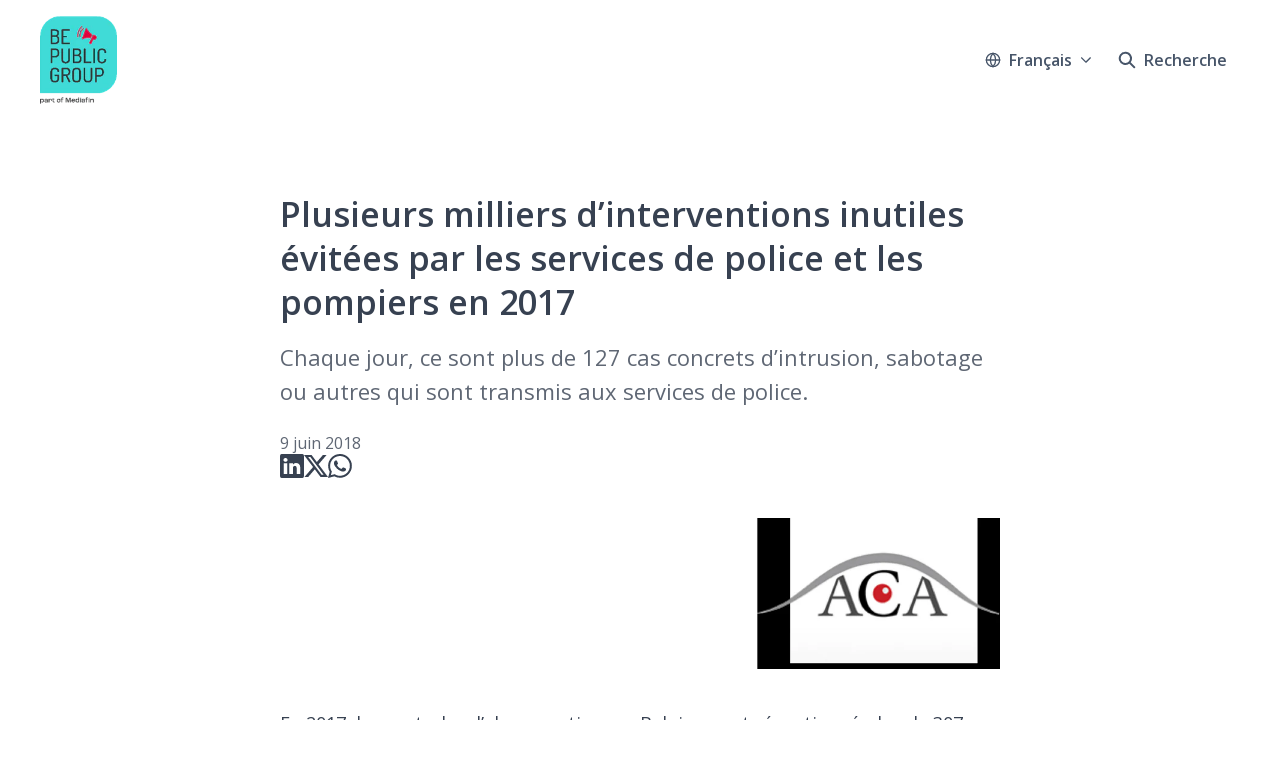

--- FILE ---
content_type: application/javascript; charset=UTF-8
request_url: https://news.bepublic.be/_next/static/chunks/8a6901b8-9fbfb8983f596cbc.js
body_size: 2469
content:
try{let e="undefined"!=typeof window?window:"undefined"!=typeof global?global:"undefined"!=typeof globalThis?globalThis:"undefined"!=typeof self?self:{},t=(new e.Error).stack;t&&(e._sentryDebugIds=e._sentryDebugIds||{},e._sentryDebugIds[t]="db7f9aef-08b3-4eb2-a5bc-4e4bbcd6a46b",e._sentryDebugIdIdentifier="sentry-dbid-db7f9aef-08b3-4eb2-a5bc-4e4bbcd6a46b")}catch(e){}"use strict";(self.webpackChunk_N_E=self.webpackChunk_N_E||[]).push([[8474],{5115:(e,t,n)=>{n.d(t,{Zx:()=>G,bv:()=>Y,vW:()=>$,we:()=>B});var r,l=n(13550),u=n(18270),o=n(65339),i=n(40777),c=n(77995),f=n(10141),s=n(10529);let a={...r||(r=n.t(l,2))},d=a.useInsertionEffect||(e=>e());function g(e){let t=l.useRef(()=>{});return d(()=>{t.current=e}),l.useCallback(function(){for(var e=arguments.length,n=Array(e),r=0;r<e;r++)n[r]=arguments[r];return null==t.current?void 0:t.current(...n)},[])}let m="ArrowUp",h="ArrowDown",b="ArrowLeft",p="ArrowRight";function v(e,t){let{startingIndex:n=-1,decrement:r=!1,disabledIndices:l,amount:u=1}=void 0===t?{}:t,o=e.current,i=n;do i+=r?-u:u;while(i>=0&&i<=o.length-1&&function(e,t,n){if(n)return n.includes(t);let r=e[t];return null==r||r.hasAttribute("disabled")||"true"===r.getAttribute("aria-disabled")}(o,i,l));return i}var y="undefined"!=typeof document?l.useLayoutEffect:l.useEffect;let w=!1,C=0,R=()=>"floating-ui-"+Math.random().toString(36).slice(2,6)+C++,x=a.useId||function(){let[e,t]=l.useState(()=>w?R():void 0);return y(()=>{null==e&&t(R())},[]),l.useEffect(()=>{w=!0},[]),e},T=l.createContext(null),M=l.createContext(null),k=()=>{var e;return(null==(e=l.useContext(T))?void 0:e.id)||null},E=()=>l.useContext(M),_=()=>{},S=l.createContext({delay:0,initialDelay:0,timeoutMs:0,currentId:null,setCurrentId:_,setState:_,isInstantPhase:!1}),H=0,I=new WeakMap,A=new WeakSet,D={},q=0,O=e=>e&&(e.host||O(e.parentNode)),L=(e,t)=>t.map(t=>{if(e.contains(t))return t;let n=O(t);return e.contains(n)?n:null}).filter(e=>null!=e),W=()=>({getShadowRoot:!0,displayCheck:"function"==typeof ResizeObserver&&ResizeObserver.toString().includes("[native code]")?"full":"none"});function z(e,t){let n=tabbable(e,W());"prev"===t&&n.reverse();let r=n.indexOf(activeElement(getDocument(e)));return n.slice(r+1)[0]}let N="data-floating-ui-focusable",j=null;function B(e){void 0===e&&(e={});let{nodeId:t}=e,n=function(e){let{open:t=!1,onOpenChange:n,elements:r}=e,u=x(),o=l.useRef({}),[i]=l.useState(()=>(function(){let e=new Map;return{emit(t,n){var r;null==(r=e.get(t))||r.forEach(e=>e(n))},on(t,n){e.set(t,[...e.get(t)||[],n])},off(t,n){var r;e.set(t,(null==(r=e.get(t))?void 0:r.filter(e=>e!==n))||[])}}})()),c=null!=k(),[f,s]=l.useState(r.reference),a=g((e,t,r)=>{o.current.openEvent=e?t:void 0,i.emit("openchange",{open:e,event:t,reason:r,nested:c}),null==n||n(e,t,r)}),d=l.useMemo(()=>({setPositionReference:s}),[]),m=l.useMemo(()=>({reference:f||r.reference||null,floating:r.floating||null,domReference:r.reference}),[f,r.reference,r.floating]);return l.useMemo(()=>({dataRef:o,open:t,onOpenChange:a,elements:m,events:i,floatingId:u,refs:d}),[t,a,m,i,u,d])}({...e,elements:{reference:null,floating:null,...e.elements}}),r=e.rootContext||n,u=r.elements,[o,c]=l.useState(null),[s,a]=l.useState(null),d=(null==u?void 0:u.domReference)||o,m=l.useRef(null),h=E();y(()=>{d&&(m.current=d)},[d]);let b=(0,f.we)({...e,elements:{...u,...s&&{reference:s}}}),p=l.useCallback(e=>{let t=(0,i.vq)(e)?{getBoundingClientRect:()=>e.getBoundingClientRect(),contextElement:e}:e;a(t),b.refs.setReference(t)},[b.refs]),v=l.useCallback(e=>{((0,i.vq)(e)||null===e)&&(m.current=e,c(e)),((0,i.vq)(b.refs.reference.current)||null===b.refs.reference.current||null!==e&&!(0,i.vq)(e))&&b.refs.setReference(e)},[b.refs]),w=l.useMemo(()=>({...b.refs,setReference:v,setPositionReference:p,domReference:m}),[b.refs,v,p]),C=l.useMemo(()=>({...b.elements,domReference:d}),[b.elements,d]),R=l.useMemo(()=>({...b,...r,refs:w,elements:C,nodeId:t}),[b,w,C,t,r]);return y(()=>{r.dataRef.current.floatingContext=R;let e=null==h?void 0:h.nodesRef.current.find(e=>e.id===t);e&&(e.context=R)}),l.useMemo(()=>({...b,context:R,refs:w,elements:C}),[b,w,C,R])}let F="active",K="selected";function P(e,t,n){let r=new Map,l="item"===n,u=e;if(l&&e){let{[F]:t,[K]:n,...r}=e;u=r}return{..."floating"===n&&{tabIndex:-1,[N]:""},...u,...t.map(t=>{let r=t?t[n]:null;return"function"==typeof r?e?r(e):null:r}).concat(e).reduce((e,t)=>(t&&Object.entries(t).forEach(t=>{let[n,u]=t;if(!(l&&[F,K].includes(n)))if(0===n.indexOf("on")){if(r.has(n)||r.set(n,[]),"function"==typeof u){var o;null==(o=r.get(n))||o.push(u),e[n]=function(){for(var e,t=arguments.length,l=Array(t),u=0;u<t;u++)l[u]=arguments[u];return null==(e=r.get(n))?void 0:e.map(e=>e(...l)).find(e=>void 0!==e)}}}else e[n]=u}),e),{})}}function Y(e){void 0===e&&(e=[]);let t=e.map(e=>null==e?void 0:e.reference),n=e.map(e=>null==e?void 0:e.floating),r=e.map(e=>null==e?void 0:e.item),u=l.useCallback(t=>P(t,e,"reference"),t),o=l.useCallback(t=>P(t,e,"floating"),n),i=l.useCallback(t=>P(t,e,"item"),r);return l.useMemo(()=>({getReferenceProps:u,getFloatingProps:o,getItemProps:i}),[u,o,i])}function U(e,t,n){switch(e){case"vertical":return t;case"horizontal":return n;default:return t||n}}function Z(e,t){return{...e,rects:{...e.rects,floating:{...e.rects.floating,height:t}}}}let $=e=>({name:"inner",options:e,async fn(t){let{listRef:n,overflowRef:r,onFallbackChange:l,offset:u=0,index:i=0,minItemsVisible:a=4,referenceOverflowThreshold:d=0,scrollRef:g,...m}=(0,o._3)(e,t),{rects:h,elements:{floating:b}}=t,p=n.current[i],v=(null==g?void 0:g.current)||b,y=b.clientTop||v.clientTop,w=0!==b.clientTop,C=0!==v.clientTop,R=b===v;if(!p)return{};let x={...t,...await (0,f.cY)(-p.offsetTop-b.clientTop-h.reference.height/2-p.offsetHeight/2-u).fn(t)},T=await (0,s.__)(Z(x,v.scrollHeight+y+b.clientTop),m),M=await (0,s.__)(x,{...m,elementContext:"reference"}),k=(0,o.T9)(0,T.top),E=x.y+k,_=(v.scrollHeight>v.clientHeight?e=>e:o.LI)((0,o.T9)(0,v.scrollHeight+(w&&R||C?2*y:0)-k-(0,o.T9)(0,T.bottom)));if(v.style.maxHeight=_+"px",v.scrollTop=k,l){let e=v.offsetHeight<p.offsetHeight*(0,o.jk)(a,n.current.length)-1||M.top>=-d||M.bottom>=-d;c.flushSync(()=>l(e))}return r&&(r.current=await (0,s.__)(Z({...x,y:E},v.offsetHeight+y+b.clientTop),m)),{y:E}}});function G(e,t){let{open:n,elements:r}=e,{enabled:o=!0,overflowRef:i,scrollRef:f,onChange:s}=t,a=g(s),d=l.useRef(!1),m=l.useRef(null),h=l.useRef(null);l.useEffect(()=>{if(!o)return;function e(e){if(e.ctrlKey||!t||null==i.current)return;let n=e.deltaY,r=i.current.top>=-.5,l=i.current.bottom>=-.5,o=t.scrollHeight-t.clientHeight,f=n<0?-1:1,s=n<0?"max":"min";!(t.scrollHeight<=t.clientHeight)&&(!r&&n>0||!l&&n<0?(e.preventDefault(),c.flushSync(()=>{a(e=>e+Math[s](n,o*f))})):/firefox/i.test((0,u.$t)())&&(t.scrollTop+=n))}let t=(null==f?void 0:f.current)||r.floating;if(n&&t)return t.addEventListener("wheel",e),requestAnimationFrame(()=>{m.current=t.scrollTop,null!=i.current&&(h.current={...i.current})}),()=>{m.current=null,h.current=null,t.removeEventListener("wheel",e)}},[o,n,r.floating,i,f,a]);let b=l.useMemo(()=>({onKeyDown(){d.current=!0},onWheel(){d.current=!1},onPointerMove(){d.current=!1},onScroll(){let e=(null==f?void 0:f.current)||r.floating;if(i.current&&e&&d.current){if(null!==m.current){let t=e.scrollTop-m.current;(i.current.bottom<-.5&&t<-1||i.current.top<-.5&&t>1)&&c.flushSync(()=>a(e=>e+t))}requestAnimationFrame(()=>{m.current=e.scrollTop})}}}),[r.floating,a,i,f]);return l.useMemo(()=>o?{floating:b}:{},[o,b])}}}]);